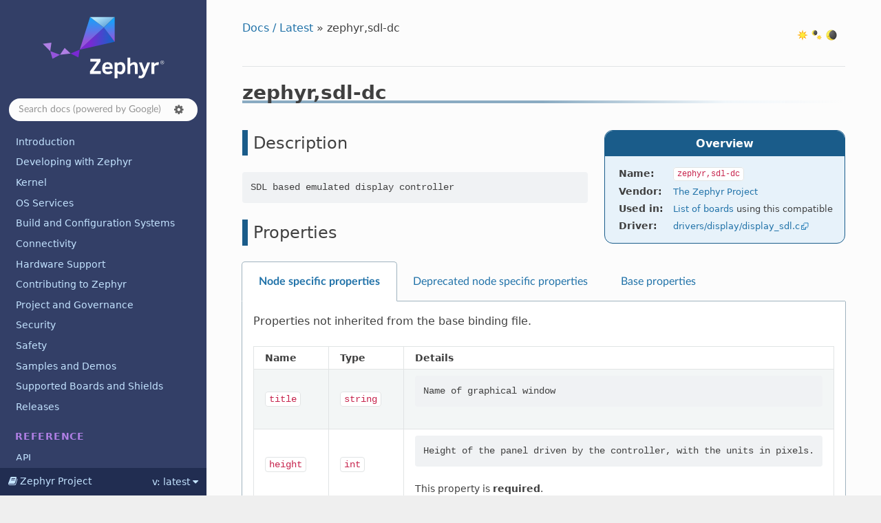

--- FILE ---
content_type: text/html
request_url: https://docs.zephyrproject.org/latest/build/dts/api/bindings/display/zephyr,sdl-dc.html
body_size: 6543
content:


<!DOCTYPE html>
<html class="writer-html5" lang="en" data-content_root="../../../../../">
<head>
  <meta charset="utf-8" /><meta name="viewport" content="width=device-width, initial-scale=1" />

  <meta name="viewport" content="width=device-width, initial-scale=1.0" />
  <title>zephyr,sdl-dc &mdash; Zephyr Project Documentation</title>
      <link rel="stylesheet" type="text/css" href="../../../../../_static/pygments.css?v=03e43079" />
      <link rel="stylesheet" type="text/css" href="../../../../../_static/css/theme.css?v=e59714d7" />
      <link rel="stylesheet" type="text/css" href="../../../../../_static/graphviz.css?v=4ae1632d" />
      <link rel="stylesheet" type="text/css" href="../../../../../_static/doxytooltip.css?v=07852572" />
      <link rel="stylesheet" type="text/css" href="../../../../../_static/copybutton.css?v=76b2166b" />
      <link rel="stylesheet" type="text/css" href="../../../../../_static/togglebutton.css?v=13237357" />
      <link rel="stylesheet" type="text/css" href="../../../../../_static/css/custom.css?v=4043e9b9" />
      <link rel="stylesheet" type="text/css" href="../../../../../_static/tabs.css?v=a5c4661c" />

  
    <link rel="shortcut icon" href="../../../../../_static/favicon.png"/>
    <link rel="canonical" href="https://docs.zephyrproject.org/latest/build/dts/api/bindings/display/zephyr%2Csdl-dc.html" />
      <script src="../../../../../_static/jquery.js?v=5d32c60e"></script>
      <script src="../../../../../_static/_sphinx_javascript_frameworks_compat.js?v=2cd50e6c"></script>
      <script src="../../../../../_static/documentation_options.js?v=9898c71b"></script>
      <script src="../../../../../_static/doctools.js?v=9bcbadda"></script>
      <script src="../../../../../_static/sphinx_highlight.js?v=dc90522c"></script>
      <script src="../../../../../_static/tippy/popper.min.js?v=f051b558"></script>
      <script src="../../../../../_static/tippy/tippy-bundle.umd.min.js?v=873d6056"></script>
      <script src="../../../../../_static/doxytooltip.js?v=ab77ca7a"></script>
      <script src="../../../../../_static/clipboard.min.js?v=a7894cd8"></script>
      <script src="../../../../../_static/copybutton.js?v=761fddf6"></script>
      <script src="../../../../../_static/js/custom.js?v=f63773fd"></script>
      <script>let toggleHintShow = 'Click to show';</script>
      <script>let toggleHintHide = 'Click to hide';</script>
      <script>let toggleOpenOnPrint = 'true';</script>
      <script src="../../../../../_static/togglebutton.js?v=4a39c7ea"></script>
      <script>var togglebuttonSelector = '.toggle, .admonition.dropdown';</script>
      <script src="../../../../../_static/tabs.js?v=3030b3cb"></script>
    <script src="../../../../../_static/js/theme.js"></script>
    <link rel="index" title="Index" href="../../../../../genindex.html" />
    <link rel="search" title="Search" href="../../../../../search.html" />
  <meta name="color-scheme" content="dark light">
  
  <noscript id="dark-mode-toggle-stylesheets">
    <link rel="stylesheet" href="../../../../../_static/css/light.css" type="text/css" media="(prefers-color-scheme: light)"/>
    <link rel="stylesheet" href="../../../../../_static/css/dark.css" type="text/css" media="(prefers-color-scheme: dark)"/>
  </noscript>
  <script src="../../../../../_static/js/dark-mode-toggle-stylesheets-loader.min.js"></script>
  <script type="module" src="../../../../../_static/js/dark-mode-toggle.min.mjs"></script>

</head>

<body class="wy-body-for-nav"> 
  <div class="wy-grid-for-nav">
    <nav data-toggle="wy-nav-shift" class="wy-nav-side">
      <div class="wy-side-scroll">
        <div class="wy-side-nav-search" >

          
          
          <a href="../../../../../index.html">
            
              <img src="../../../../../_static/logo.svg" class="logo" alt="Logo"/>
          </a>
<div class="search-container" role="search">
  <form id="rtd-search-form" class="wy-form" action="../../../../../search.html" method="get">
    <input type="search" name="q" placeholder="Search docs"
           aria-label="Search docs" />
    <span id="search-se-settings-icon" class="fa fa-gear" role="button" tabindex="0"
          title="Search settings" aria-label="Search settings"
          aria-haspopup="true" aria-controls="search-se-menu" aria-expanded="false"
          onclick="toggleSearchEngineSettingsMenu()">
    </span>
    <div id="search-se-menu" role="menu" aria-labelledby="search-se-settings-icon">
      <ul>
        <li id="search-se-menuitem-sphinx" role="menuitemradio" tabindex="-1"
            aria-label="Built-in search" onclick="switchSearchEngine('sphinx')">
          Built-in search <span class="fa fa-check">
        </li>
        <li id="search-se-menuitem-google" role="menuitemradio" tabindex="-1"
            aria-label="Google search" onclick="switchSearchEngine('google')">
          Google search <span class="fa fa-check">
        </li>
    </div>
    <input type="hidden" name="check_keywords" value="yes" />
    <input type="hidden" name="area" value="default" />
  </form>
</div>
<script>
(function () {
  var form = document.getElementById("rtd-search-form");
  var searchMenu = document.getElementById("search-se-menu");
  var isBrowsingLatest = window.location.pathname.startsWith("/latest");
  var preferenceKey = "search-se-" + (isBrowsingLatest ? "latest" : "default");
  var query = new URLSearchParams(window.location.search).get("q");

  if (query !== null) {
    form.q.value = query;
    form.q.focus();
  }

  // Load the saved search preference. Defaults to Google when browsing "/latest" documentation,
  // built-in Sphinx search otherwise.
  var engine = localStorage.getItem(preferenceKey);
  if (engine === null) {
    engine = isBrowsingLatest ? "google" : "sphinx";
  }
  setActiveSearchEngine(engine);

  setSearchEngineSettingsMenuVisibility = function (visible) {
    searchMenu.style.display = visible ? "block" : "none";
    document
      .getElementById("search-se-settings-icon")
      .setAttribute("aria-expanded", visible ? "true" : "false");
  };
  setSearchEngineSettingsMenuVisibility(false);

  window.toggleSearchEngineSettingsMenu = function () {
    isVisible = searchMenu.style.display === "block";
    setSearchEngineSettingsMenuVisibility(!isVisible);
  };

  function setActiveSearchEngine(engine) {
    if(engine === "sphinx") {
      form.action = "../../../../../search.html";
      form.q.placeholder = "Search docs (built-in search)";
    } else {
      form.action = "../../../../../gsearch.html";
      form.q.placeholder = "Search docs (powered by Google)";
    }

    var selectedElement = document.getElementById("search-se-menuitem-" + engine);
    var otherElement = document.getElementById(
      "search-se-menuitem-" + (engine === "sphinx" ? "google" : "sphinx")
    );

    selectedElement.classList.add("selected");
    selectedElement.setAttribute("aria-checked", "true");
    otherElement.classList.remove("selected");
    otherElement.setAttribute("aria-checked", "false");
  }

  window.switchSearchEngine = function (engine) {
    setActiveSearchEngine(engine);
    localStorage.setItem(preferenceKey, engine);
    setSearchEngineSettingsMenuVisibility(false);
    form.q.focus();
    if (form.q.value !== "") {
      form.submit();
    }
  };

  // Close the dropdown if the user clicks outside of it
  window.onclick = function (event) {
    if (!event.target.matches("#search-se-settings-icon")) {
      if (searchMenu.style.display === "block") {
        setSearchEngineSettingsMenuVisibility(false);
      }
    }
  };

  document.addEventListener("keydown", function (event) {
    if(searchMenu.style.display === "none") return;

    let menuItems = document.querySelectorAll('[role="menuitemradio"]');
    let currentIndex = Array.from(menuItems).findIndex((item) => item === document.activeElement);

    if (event.key === "ArrowDown" || event.key === "ArrowUp") {
      let nextIndex = event.key === "ArrowDown" ? currentIndex + 1 : currentIndex - 1;

      if (nextIndex >= menuItems.length) nextIndex = 0;
      if (nextIndex < 0) nextIndex = menuItems.length - 1;

      menuItems[nextIndex].focus();
      event.preventDefault();
    } else if (event.key === "Enter") {
      let activeItem = document.activeElement;
      if (activeItem && activeItem.getAttribute("role") === "menuitemradio") {
        activeItem.click();
        event.preventDefault();
      }
    }
  });
})();
</script>
        </div><div class="wy-menu wy-menu-vertical" data-spy="affix" role="navigation" aria-label="Navigation menu">
  <div data-nosnippet>
    
  <div class="rst-versions" data-toggle="rst-versions" role="note" aria-label="versions">
    <span class="rst-current-version" data-toggle="rst-current-version">
      <span class="fa fa-book"> Zephyr Project</span>
      v: latest
      <span class="fa fa-caret-down"></span>
    </span>
    <div class="rst-other-versions">
      <dl>
        <dt>Document Release Versions</dt>
        
          <dd><a href="/">latest</a></dd>
        
          <dd><a href="/4.3.0/">4.3.0</a></dd>
        
          <dd><a href="/4.2.0/">4.2.0</a></dd>
        
          <dd><a href="/3.7.0/">3.7.0 (LTS)</a></dd>
        
      </dl>
      <dl>
        <dt>Downloads</dt>
        
        <dd><a href="/latest/zephyr.pdf">PDF</a></dd>
      </dl>
      <dl>
        <dt>zephyrproject.org Links</dt>
          <dd>
            <a href="https://www.zephyrproject.org/">Project Home</a>
          </dd>
          <dd>
            <a href="https://github.com/zephyrproject-rtos/sdk-ng/releases">SDK</a>
          </dd>
          <dd>
            <a href="https://github.com/zephyrproject-rtos/zephyr/releases">Releases</a>
          </dd>
      </dl>
    </div>
  </div>
    
              <ul>
<li class="toctree-l1"><a class="reference internal" href="../../../../../introduction/index.html">Introduction</a></li>
<li class="toctree-l1"><a class="reference internal" href="../../../../../develop/index.html">Developing with Zephyr</a></li>
<li class="toctree-l1"><a class="reference internal" href="../../../../../kernel/index.html">Kernel</a></li>
<li class="toctree-l1"><a class="reference internal" href="../../../../../services/index.html">OS Services</a></li>
<li class="toctree-l1"><a class="reference internal" href="../../../../index.html">Build and Configuration Systems</a></li>
<li class="toctree-l1"><a class="reference internal" href="../../../../../connectivity/index.html">Connectivity</a></li>
<li class="toctree-l1"><a class="reference internal" href="../../../../../hardware/index.html">Hardware Support</a></li>
<li class="toctree-l1"><a class="reference internal" href="../../../../../contribute/index.html">Contributing to Zephyr</a></li>
<li class="toctree-l1"><a class="reference internal" href="../../../../../project/index.html">Project and Governance</a></li>
<li class="toctree-l1"><a class="reference internal" href="../../../../../security/index.html">Security</a></li>
<li class="toctree-l1"><a class="reference internal" href="../../../../../safety/index.html">Safety</a></li>
<li class="toctree-l1"><a class="reference internal" href="../../../../../samples/index.html">Samples and Demos</a></li>
<li class="toctree-l1"><a class="reference internal" href="../../../../../boards/index.html">Supported Boards and Shields</a></li>
<li class="toctree-l1"><a class="reference internal" href="../../../../../releases/index.html">Releases</a></li>
</ul>

    
    <div class="toctree-wrapper compound">
      <p class="caption"><span class="caption-text">Reference</span></p>
      <ul>
        
        <li class="toctree-l1">
          <a class="reference internal" href="/latest/doxygen/html/index.html">API</a>
        </li>
        
        <li class="toctree-l1">
          <a class="reference internal" href="/latest/kconfig.html">Kconfig Options</a>
        </li>
        
        <li class="toctree-l1">
          <a class="reference internal" href="/latest/build/dts/api/bindings.html">Devicetree Bindings</a>
        </li>
        
        <li class="toctree-l1">
          <a class="reference internal" href="/latest/develop/manifest/index.html">West Projects</a>
        </li>
        
        <li class="toctree-l1">
          <a class="reference internal" href="/latest/glossary.html">Glossary</a>
        </li>
        
      </ul>
    </div>
    
  </div>

        </div>
      </div>
    </nav>

    <section data-toggle="wy-nav-shift" class="wy-nav-content-wrap"><nav class="wy-nav-top" aria-label="Mobile navigation menu" >
          <i data-toggle="wy-nav-top" class="fa fa-bars"></i>
          <a href="../../../../../index.html">Zephyr Project</a>
      </nav>

      <div class="wy-nav-content">
        <div class="rst-content">
          <div role="navigation" aria-label="Page navigation">
  <ul class="wy-breadcrumbs">
  <!-- Docs / Latest -->
  
  

  <li><a href="../../../../../index.html">Docs / Latest</a> &raquo;</li>
  
  <li>zephyr,sdl-dc</li>


  <li class="wy-breadcrumbs-aside">
    <dark-mode-toggle id="dark-mode-toggle" appearance="three-way" permanent="true"/>
  </li>
  <li class="wy-breadcrumbs-aside">
      
      
    
  </li>
  </ul>
  <hr/>
</div>
          <div role="main" class="document" itemscope="itemscope" itemtype="http://schema.org/Article">
  
  
           <div itemprop="articleBody">
             
  <!--
FIXME: do not limit page width until content uses another representation
format other than tables
-->
<style>.wy-nav-content { max-width: none; !important }</style><section id="zephyr-sdl-dc">
<span id="dtbinding-zephyr-sdl-dc"></span><span id="std-dtcompatible-zephyr-sdl-dc"></span><h1>zephyr,sdl-dc<a class="headerlink" href="#zephyr-sdl-dc" title="Link to this heading"></a></h1>
<aside class="sidebar">
<p class="sidebar-title">Overview</p>
<dl class="field-list simple">
<dt class="field-odd">Name<span class="colon">:</span></dt>
<dd class="field-odd"><p><code class="docutils literal notranslate"><span class="pre">zephyr,sdl-dc</span></code></p>
</dd>
<dt class="field-even">Vendor<span class="colon">:</span></dt>
<dd class="field-even"><p><a class="reference internal" href="../../bindings.html#dt-vendor-zephyr"><span class="std std-ref">The Zephyr Project</span></a></p>
</dd>
<dt class="field-odd">Used in<span class="colon">:</span></dt>
<dd class="field-odd"><p><a class="reference internal" href="../../../../../boards/index.html#compatibles=zephyr,sdl-dc"><span class="xref zephyr zephyr-board-catalog">List of boards</span></a> using
this compatible</p>
</dd>
<dt class="field-even">Driver<span class="colon">:</span></dt>
<dd class="field-even"><p><a class="reference external" href="https://github.com/zephyrproject-rtos/zephyr/blob/main/drivers/display/display_sdl.c">drivers/display/display_sdl.c</a></p>
</dd>
</dl>
</aside>
<section id="description">
<h2>Description<a class="headerlink" href="#description" title="Link to this heading"></a></h2>
<div class="highlight-none notranslate"><div class="highlight"><pre><span></span>SDL based emulated display controller
</pre></div>
</div>
</section>
<section id="properties">
<h2>Properties<a class="headerlink" href="#properties" title="Link to this heading"></a></h2>
<div class="sphinx-tabs docutils container">
<div aria-label="Tabbed content" class="closeable" role="tablist"><button aria-controls="panel-0-Tm9kZSBzcGVjaWZpYyBwcm9wZXJ0aWVz" aria-selected="true" class="sphinx-tabs-tab group-tab" id="tab-0-Tm9kZSBzcGVjaWZpYyBwcm9wZXJ0aWVz" name="Tm9kZSBzcGVjaWZpYyBwcm9wZXJ0aWVz" role="tab" tabindex="0">Node specific properties</button><button aria-controls="panel-0-RGVwcmVjYXRlZCBub2RlIHNwZWNpZmljIHByb3BlcnRpZXM=" aria-selected="false" class="sphinx-tabs-tab group-tab" id="tab-0-RGVwcmVjYXRlZCBub2RlIHNwZWNpZmljIHByb3BlcnRpZXM=" name="RGVwcmVjYXRlZCBub2RlIHNwZWNpZmljIHByb3BlcnRpZXM=" role="tab" tabindex="-1">Deprecated node specific properties</button><button aria-controls="panel-0-QmFzZSBwcm9wZXJ0aWVz" aria-selected="false" class="sphinx-tabs-tab group-tab" id="tab-0-QmFzZSBwcm9wZXJ0aWVz" name="QmFzZSBwcm9wZXJ0aWVz" role="tab" tabindex="-1">Base properties</button></div><div aria-labelledby="tab-0-Tm9kZSBzcGVjaWZpYyBwcm9wZXJ0aWVz" class="sphinx-tabs-panel group-tab" id="panel-0-Tm9kZSBzcGVjaWZpYyBwcm9wZXJ0aWVz" name="Tm9kZSBzcGVjaWZpYyBwcm9wZXJ0aWVz" role="tabpanel" tabindex="0"><p>Properties not inherited from the base binding file.</p>
<table class="docutils align-default">
<colgroup>
<col style="width: 16.7%" />
<col style="width: 16.7%" />
<col style="width: 66.7%" />
</colgroup>
<thead>
<tr class="row-odd"><th class="head"><p>Name</p></th>
<th class="head"><p>Type</p></th>
<th class="head"><p>Details</p></th>
</tr>
</thead>
<tbody>
<tr class="row-even"><td><p><code class="docutils literal notranslate"><span class="pre">title</span></code></p></td>
<td><p><code class="docutils literal notranslate"><span class="pre">string</span></code></p></td>
<td><div class="highlight-none notranslate"><div class="highlight"><pre><span></span>Name of graphical window
</pre></div>
</div>
</td>
</tr>
<tr class="row-odd"><td><p><code class="docutils literal notranslate"><span class="pre">height</span></code></p></td>
<td><p><code class="docutils literal notranslate"><span class="pre">int</span></code></p></td>
<td><div class="highlight-none notranslate"><div class="highlight"><pre><span></span>Height of the panel driven by the controller, with the units in pixels.
</pre></div>
</div>
<p>This property is <strong>required</strong>.</p>
</td>
</tr>
<tr class="row-even"><td><p><code class="docutils literal notranslate"><span class="pre">width</span></code></p></td>
<td><p><code class="docutils literal notranslate"><span class="pre">int</span></code></p></td>
<td><div class="highlight-none notranslate"><div class="highlight"><pre><span></span>Width of the panel driven by the controller, with the units in pixels.
</pre></div>
</div>
<p>This property is <strong>required</strong>.</p>
</td>
</tr>
</tbody>
</table>
</div><div aria-labelledby="tab-0-RGVwcmVjYXRlZCBub2RlIHNwZWNpZmljIHByb3BlcnRpZXM=" class="sphinx-tabs-panel group-tab" hidden="true" id="panel-0-RGVwcmVjYXRlZCBub2RlIHNwZWNpZmljIHByb3BlcnRpZXM=" name="RGVwcmVjYXRlZCBub2RlIHNwZWNpZmljIHByb3BlcnRpZXM=" role="tabpanel" tabindex="0"><p>Deprecated properties not inherited from the base binding file.</p>
<p>(None)</p>
</div><div aria-labelledby="tab-0-QmFzZSBwcm9wZXJ0aWVz" class="sphinx-tabs-panel group-tab" hidden="true" id="panel-0-QmFzZSBwcm9wZXJ0aWVz" name="QmFzZSBwcm9wZXJ0aWVz" role="tabpanel" tabindex="0"><p>Properties inherited from the base binding file, which defines
common properties that may be set on many nodes. Not all of these
may apply to the “zephyr,sdl-dc” compatible.</p>
<table class="docutils align-default">
<colgroup>
<col style="width: 16.7%" />
<col style="width: 16.7%" />
<col style="width: 66.7%" />
</colgroup>
<thead>
<tr class="row-odd"><th class="head"><p>Name</p></th>
<th class="head"><p>Type</p></th>
<th class="head"><p>Details</p></th>
</tr>
</thead>
<tbody>
<tr class="row-even"><td><p><code class="docutils literal notranslate"><span class="pre">status</span></code></p></td>
<td><p><code class="docutils literal notranslate"><span class="pre">string</span></code></p></td>
<td><div class="highlight-none notranslate"><div class="highlight"><pre><span></span>Indicates the operational status of the hardware or other
resource that the node represents. In particular:

  - &quot;okay&quot; means the resource is operational and, for example,
    can be used by device drivers
  - &quot;disabled&quot; means the resource is not operational and the system
    should treat it as if it is not present

For details, see &quot;2.3.4 status&quot; in Devicetree Specification v0.4.
</pre></div>
</div>
<p>Legal values: <code class="docutils literal notranslate"><span class="pre">'okay'</span></code>, <code class="docutils literal notranslate"><span class="pre">'disabled'</span></code>, <code class="docutils literal notranslate"><span class="pre">'reserved'</span></code>, <code class="docutils literal notranslate"><span class="pre">'fail'</span></code>, <code class="docutils literal notranslate"><span class="pre">'fail-sss'</span></code></p>
<p>See <a class="reference internal" href="../../../intro-syntax-structure.html#dt-important-props"><span class="std std-ref">Important properties</span></a> for more information.</p>
</td>
</tr>
<tr class="row-odd"><td><p><code class="docutils literal notranslate"><span class="pre">compatible</span></code></p></td>
<td><p><code class="docutils literal notranslate"><span class="pre">string-array</span></code></p></td>
<td><div class="highlight-none notranslate"><div class="highlight"><pre><span></span>This property is a list of strings that essentially define what
type of hardware or other resource this devicetree node
represents. Each device driver checks for specific compatible
property values to find the devicetree nodes that represent
resources that the driver should manage.

The recommended format is &quot;vendor,device&quot;, The &quot;vendor&quot; part is
an abbreviated name of the vendor. The &quot;device&quot; is usually from
the datasheet.

The compatible property can have multiple values, ordered from
most- to least-specific. Having additional values is useful when the
device is a specific instance of a more general family, to allow the
system to match the most specific driver available.

For details, see &quot;2.3.1 compatible&quot; in Devicetree Specification v0.4.
</pre></div>
</div>
<p>This property is <strong>required</strong>.</p>
<p>See <a class="reference internal" href="../../../intro-syntax-structure.html#dt-important-props"><span class="std std-ref">Important properties</span></a> for more information.</p>
</td>
</tr>
<tr class="row-even"><td><p><code class="docutils literal notranslate"><span class="pre">reg</span></code></p></td>
<td><p><code class="docutils literal notranslate"><span class="pre">array</span></code></p></td>
<td><div class="highlight-none notranslate"><div class="highlight"><pre><span></span>Information used to address the device. The value is specific to
the device (i.e. is different depending on the compatible
property).

The &quot;reg&quot; property is typically a sequence of (address, length) pairs.
Each pair is called a &quot;register block&quot;. Values are
conventionally written in hex.

For details, see &quot;2.3.6 reg&quot; in Devicetree Specification v0.4.
</pre></div>
</div>
<p>See <a class="reference internal" href="../../../intro-syntax-structure.html#dt-important-props"><span class="std std-ref">Important properties</span></a> for more information.</p>
</td>
</tr>
<tr class="row-odd"><td><p><code class="docutils literal notranslate"><span class="pre">reg-names</span></code></p></td>
<td><p><code class="docutils literal notranslate"><span class="pre">string-array</span></code></p></td>
<td><div class="highlight-none notranslate"><div class="highlight"><pre><span></span>Optional names given to each register block in the &quot;reg&quot; property.
For example:

  / {
       soc {
           #address-cells = &lt;1&gt;;
           #size-cells = &lt;1&gt;;

           uart@1000 {
               reg = &lt;0x1000 0x2000&gt;, &lt;0x3000 0x4000&gt;;
               reg-names = &quot;foo&quot;, &quot;bar&quot;;
           };
       };
  };

The uart@1000 node has two register blocks:

  - one with base address 0x1000, size 0x2000, and name &quot;foo&quot;
  - another with base address 0x3000, size 0x4000, and name &quot;bar&quot;
</pre></div>
</div>
</td>
</tr>
<tr class="row-even"><td><p><code class="docutils literal notranslate"><span class="pre">interrupts</span></code></p></td>
<td><p><code class="docutils literal notranslate"><span class="pre">array</span></code></p></td>
<td><div class="highlight-none notranslate"><div class="highlight"><pre><span></span>Information about interrupts generated by the device, encoded as an array
of one or more interrupt specifiers. The format of the data in this property
varies by where the device appears in the interrupt tree. Devices with the same
&quot;interrupt-parent&quot; will use the same format in their interrupts properties.

For details, see &quot;2.4 Interrupts and Interrupt Mapping&quot; in
Devicetree Specification v0.4.
</pre></div>
</div>
<p>See <a class="reference internal" href="../../../intro-syntax-structure.html#dt-important-props"><span class="std std-ref">Important properties</span></a> for more information.</p>
</td>
</tr>
<tr class="row-odd"><td><p><code class="docutils literal notranslate"><span class="pre">interrupts-extended</span></code></p></td>
<td><p><code class="docutils literal notranslate"><span class="pre">compound</span></code></p></td>
<td><div class="highlight-none notranslate"><div class="highlight"><pre><span></span>Extended interrupt specifier for device, used as an alternative to
the &quot;interrupts&quot; property.

For details, see &quot;2.4 Interrupts and Interrupt Mapping&quot; in
Devicetree Specification v0.4.
</pre></div>
</div>
</td>
</tr>
<tr class="row-even"><td><p><code class="docutils literal notranslate"><span class="pre">interrupt-names</span></code></p></td>
<td><p><code class="docutils literal notranslate"><span class="pre">string-array</span></code></p></td>
<td><div class="highlight-none notranslate"><div class="highlight"><pre><span></span>Optional names given to each interrupt generated by a device.
The interrupts themselves are defined in either &quot;interrupts&quot; or
&quot;interrupts-extended&quot; properties.

For details, see &quot;2.4 Interrupts and Interrupt Mapping&quot; in
Devicetree Specification v0.4.
</pre></div>
</div>
</td>
</tr>
<tr class="row-odd"><td><p><code class="docutils literal notranslate"><span class="pre">interrupt-parent</span></code></p></td>
<td><p><code class="docutils literal notranslate"><span class="pre">phandle</span></code></p></td>
<td><div class="highlight-none notranslate"><div class="highlight"><pre><span></span>If present, this refers to the node which handles interrupts generated
by this device.

For details, see &quot;2.4 Interrupts and Interrupt Mapping&quot; in
Devicetree Specification v0.4.
</pre></div>
</div>
</td>
</tr>
<tr class="row-even"><td><p><code class="docutils literal notranslate"><span class="pre">label</span></code></p></td>
<td><p><code class="docutils literal notranslate"><span class="pre">string</span></code></p></td>
<td><div class="highlight-none notranslate"><div class="highlight"><pre><span></span>Human readable string describing the device. Use of this property is
deprecated except as needed on a case-by-case basis.

For details, see &quot;4.1.2 Miscellaneous Properties&quot; in Devicetree
Specification v0.4.
</pre></div>
</div>
<p>See <a class="reference internal" href="../../../intro-syntax-structure.html#dt-important-props"><span class="std std-ref">Important properties</span></a> for more information.</p>
</td>
</tr>
<tr class="row-odd"><td><p><code class="docutils literal notranslate"><span class="pre">clocks</span></code></p></td>
<td><p><code class="docutils literal notranslate"><span class="pre">phandle-array</span></code></p></td>
<td><div class="highlight-none notranslate"><div class="highlight"><pre><span></span>Information about the device&#39;s clock providers. In general, this property
should follow conventions established in the dt-schema binding:

  https://github.com/devicetree-org/dt-schema/blob/main/dtschema/schemas/clock/clock.yaml
</pre></div>
</div>
</td>
</tr>
<tr class="row-even"><td><p><code class="docutils literal notranslate"><span class="pre">clock-names</span></code></p></td>
<td><p><code class="docutils literal notranslate"><span class="pre">string-array</span></code></p></td>
<td><div class="highlight-none notranslate"><div class="highlight"><pre><span></span>Optional names given to each clock provider in the &quot;clocks&quot; property.
</pre></div>
</div>
</td>
</tr>
<tr class="row-odd"><td><p><code class="docutils literal notranslate"><span class="pre">#address-cells</span></code></p></td>
<td><p><code class="docutils literal notranslate"><span class="pre">int</span></code></p></td>
<td><div class="highlight-none notranslate"><div class="highlight"><pre><span></span>This property encodes the number of &lt;u32&gt; cells used by address fields
in &quot;reg&quot; properties in this node&#39;s children.

For details, see &quot;2.3.5 #address-cells and #size-cells&quot; in Devicetree
Specification v0.4.
</pre></div>
</div>
</td>
</tr>
<tr class="row-even"><td><p><code class="docutils literal notranslate"><span class="pre">#size-cells</span></code></p></td>
<td><p><code class="docutils literal notranslate"><span class="pre">int</span></code></p></td>
<td><div class="highlight-none notranslate"><div class="highlight"><pre><span></span>This property encodes the number of &lt;u32&gt; cells used by size fields in
&quot;reg&quot; properties in this node&#39;s children.

For details, see &quot;2.3.5 #address-cells and #size-cells&quot; in Devicetree
Specification v0.4.
</pre></div>
</div>
</td>
</tr>
<tr class="row-odd"><td><p><code class="docutils literal notranslate"><span class="pre">dmas</span></code></p></td>
<td><p><code class="docutils literal notranslate"><span class="pre">phandle-array</span></code></p></td>
<td><div class="highlight-none notranslate"><div class="highlight"><pre><span></span>DMA channel specifiers relevant to the device.
</pre></div>
</div>
</td>
</tr>
<tr class="row-even"><td><p><code class="docutils literal notranslate"><span class="pre">dma-names</span></code></p></td>
<td><p><code class="docutils literal notranslate"><span class="pre">string-array</span></code></p></td>
<td><div class="highlight-none notranslate"><div class="highlight"><pre><span></span>Optional names given to the DMA channel specifiers in the &quot;dmas&quot; property.
</pre></div>
</div>
</td>
</tr>
<tr class="row-odd"><td><p><code class="docutils literal notranslate"><span class="pre">io-channels</span></code></p></td>
<td><p><code class="docutils literal notranslate"><span class="pre">phandle-array</span></code></p></td>
<td><div class="highlight-none notranslate"><div class="highlight"><pre><span></span>IO channel specifiers relevant to the device.
</pre></div>
</div>
</td>
</tr>
<tr class="row-even"><td><p><code class="docutils literal notranslate"><span class="pre">io-channel-names</span></code></p></td>
<td><p><code class="docutils literal notranslate"><span class="pre">string-array</span></code></p></td>
<td><div class="highlight-none notranslate"><div class="highlight"><pre><span></span>Optional names given to the IO channel specifiers in the &quot;io-channels&quot; property.
</pre></div>
</div>
</td>
</tr>
<tr class="row-odd"><td><p><code class="docutils literal notranslate"><span class="pre">mboxes</span></code></p></td>
<td><p><code class="docutils literal notranslate"><span class="pre">phandle-array</span></code></p></td>
<td><div class="highlight-none notranslate"><div class="highlight"><pre><span></span>Mailbox / IPM channel specifiers relevant to the device.
</pre></div>
</div>
</td>
</tr>
<tr class="row-even"><td><p><code class="docutils literal notranslate"><span class="pre">mbox-names</span></code></p></td>
<td><p><code class="docutils literal notranslate"><span class="pre">string-array</span></code></p></td>
<td><div class="highlight-none notranslate"><div class="highlight"><pre><span></span>Optional names given to the mbox specifiers in the &quot;mboxes&quot; property.
</pre></div>
</div>
</td>
</tr>
<tr class="row-odd"><td><p><code class="docutils literal notranslate"><span class="pre">power-domains</span></code></p></td>
<td><p><code class="docutils literal notranslate"><span class="pre">phandle-array</span></code></p></td>
<td><div class="highlight-none notranslate"><div class="highlight"><pre><span></span>Power domain specifiers relevant to the device.
</pre></div>
</div>
</td>
</tr>
<tr class="row-even"><td><p><code class="docutils literal notranslate"><span class="pre">power-domain-names</span></code></p></td>
<td><p><code class="docutils literal notranslate"><span class="pre">string-array</span></code></p></td>
<td><div class="highlight-none notranslate"><div class="highlight"><pre><span></span>Optional names given to the power domain specifiers in the &quot;power-domains&quot; property.
</pre></div>
</div>
</td>
</tr>
<tr class="row-odd"><td><p><code class="docutils literal notranslate"><span class="pre">#power-domain-cells</span></code></p></td>
<td><p><code class="docutils literal notranslate"><span class="pre">int</span></code></p></td>
<td><div class="highlight-none notranslate"><div class="highlight"><pre><span></span>Number of cells in power-domains property
</pre></div>
</div>
</td>
</tr>
<tr class="row-even"><td><p><code class="docutils literal notranslate"><span class="pre">hwlocks</span></code></p></td>
<td><p><code class="docutils literal notranslate"><span class="pre">phandle-array</span></code></p></td>
<td><div class="highlight-none notranslate"><div class="highlight"><pre><span></span>HW spinlock id relevant to the device.
</pre></div>
</div>
</td>
</tr>
<tr class="row-odd"><td><p><code class="docutils literal notranslate"><span class="pre">hwlock-names</span></code></p></td>
<td><p><code class="docutils literal notranslate"><span class="pre">string-array</span></code></p></td>
<td><div class="highlight-none notranslate"><div class="highlight"><pre><span></span>Optional names given to the hwlock specifiers in the &quot;hwlocks&quot; property.
</pre></div>
</div>
</td>
</tr>
<tr class="row-even"><td><p><code class="docutils literal notranslate"><span class="pre">zephyr,deferred-init</span></code></p></td>
<td><p><code class="docutils literal notranslate"><span class="pre">boolean</span></code></p></td>
<td><div class="highlight-none notranslate"><div class="highlight"><pre><span></span>Do not initialize device automatically on boot. Device should be manually
initialized using device_init().
</pre></div>
</div>
</td>
</tr>
<tr class="row-odd"><td><p><code class="docutils literal notranslate"><span class="pre">wakeup-source</span></code></p></td>
<td><p><code class="docutils literal notranslate"><span class="pre">boolean</span></code></p></td>
<td><div class="highlight-none notranslate"><div class="highlight"><pre><span></span>Property to identify that a device can be used as wake up source.

When this property is provided a specific flag is set into the
device that tells the system that the device is capable of
wake up the system.

Wake up capable devices are disabled (interruptions will not wake up
the system) by default but they can be enabled at runtime if necessary.
</pre></div>
</div>
</td>
</tr>
<tr class="row-even"><td><p><code class="docutils literal notranslate"><span class="pre">zephyr,pm-device-runtime-auto</span></code></p></td>
<td><p><code class="docutils literal notranslate"><span class="pre">boolean</span></code></p></td>
<td><div class="highlight-none notranslate"><div class="highlight"><pre><span></span>Automatically configure the device for runtime power management after the
init function runs.
</pre></div>
</div>
</td>
</tr>
<tr class="row-odd"><td><p><code class="docutils literal notranslate"><span class="pre">zephyr,disabling-power-states</span></code></p></td>
<td><p><code class="docutils literal notranslate"><span class="pre">phandles</span></code></p></td>
<td><div class="highlight-none notranslate"><div class="highlight"><pre><span></span>List of power states that will disable this device power.
</pre></div>
</div>
</td>
</tr>
</tbody>
</table>
</div></div>
</section>
</section>


           </div>
          </div>

          <footer>

  <hr/>

  <div role="contentinfo">
<p>
  &#169; Copyright 2015-2026 Zephyr Project members and individual contributors.
  <div class="lastupdated">
    Last generated: Jan 21, 2026.
  </div></p>

  </div>

   

</footer>
        </div>
      </div>
    </section>
  </div>
  <script>
      jQuery(function () {
          SphinxRtdTheme.Navigation.enable(true);
      });
  </script> 

</body>
</html>

--- FILE ---
content_type: text/javascript
request_url: https://docs.zephyrproject.org/latest/_static/doxytooltip.js?v=ab77ca7a
body_size: 1463
content:
/**
 * Copyright (c) 2024, Benjamin Cabé <benjamin@zephyrproject.org>
 * SPDX-License-Identifier: Apache-2.0
 *
 * This script adds mouse hover hooks to the current page to display
 * Doxygen documentation as tooltips when hovering over a symbol in the
 * documentation.
 */

registerDoxygenTooltip = function () {
  const parser = new DOMParser();

  const tooltip = document.createElement('div');
  tooltip.id = 'doxytooltip';
  document.body.appendChild(tooltip);

  const tooltipShadow = document.createElement('div');
  tooltipShadow.id = 'doxytooltip-shadow';
  tooltip.attachShadow({ mode: 'open' }).appendChild(tooltipShadow);

  /* tippy's JS code automatically adds a <style> tag to the document's <head> with the
   * styles for the tooltips. We need to copy it to the tooltip's shadow DOM for it to apply to the
   * tooltip's content.
   */
  const tippyStyle = document.querySelector('style[data-tippy-stylesheet]');
  if (tippyStyle) {
    tooltipShadow.appendChild(tippyStyle.cloneNode(true));
    tippyStyle.remove();
  }

  /*
   * similarly, doxytooltip.css is added to the document's <head> by the Sphinx extension, but we
   * need it in the shadow DOM.
   */
  const doxytooltipStyle = document.querySelector('link[href*="doxytooltip.css"]');
  if (doxytooltipStyle) {
    tooltipShadow.appendChild(doxytooltipStyle.cloneNode(true));
    doxytooltipStyle.remove();
  }

  let firstTimeShowingTooltip = true;
  let links = Array.from(document.querySelectorAll('a.reference.internal')).filter((a) =>
    a.querySelector('code.c')
  );
  links.forEach((link) => {
    tippy(link, {
      content: "Loading...",
      allowHTML: true,
      maxWidth: '500px',
      placement: 'auto',
      trigger: 'mouseenter',
      touch: false,
      theme: 'doxytooltip',
      interactive: true,
      appendTo: () =>
        document
          .querySelector('#doxytooltip')
          .shadowRoot.getElementById('doxytooltip-shadow'),

      onShow(instance) {
        const url = link.getAttribute('href');
        const targetId = link.getAttribute('href').split('#')[1];

        fetch(url)
          .then((response) => response.text())
          .then((data) => {
            const parsedDoc = parser.parseFromString(data, 'text/html');

            if (firstTimeShowingTooltip) {
              /* Grab the main stylesheets from the Doxygen page and inject them in the tooltip's
                shadow DOM */
              const doxygenCSSNames = ['doxygen-awesome.css', 'doxygen-awesome-zephyr.css'];
              for (const cssName of doxygenCSSNames) {
                const cssLink = parsedDoc.querySelector(`link[href$="${cssName}"]`);
                if (cssLink) {
                  const link = document.createElement('link');
                  link.rel = 'stylesheet';
                  link.href = new URL(
                    cssLink.getAttribute('href'),
                    new URL(url, window.location.href)
                  );
                  tooltipShadow.appendChild(link);
                }
              }

              firstTimeShowingTooltip = false;
            }

            const codeClasses = link.getElementsByTagName('code')[0].classList;
            let content;
            if (codeClasses.contains('c-enumerator')) {
              const target = parsedDoc.querySelector(`tr td a[id="${targetId}"]`);
              if (target) {
                content = target.parentElement.nextElementSibling;
              }
            } else if (codeClasses.contains('c-struct')) {
              content = parsedDoc.querySelector(`#details ~ div.textblock`);
            } else {
              /* c-function, c-type, etc. */
              const target = parsedDoc.querySelector(
                `h2.memtitle span.permalink a[href="#${targetId}"]`
              );
              if (target) {
                content = target.closest('h2').nextElementSibling;
              }
            }

            if (content) {
              // rewrite all relative links as they are originally relative to the Doxygen page
              content.querySelectorAll('a').forEach((a) => {
                const href = a.getAttribute('href');
                if (href && !href.startsWith('http')) {
                  a.href = new URL(href, new URL(url, window.location.href));
                }
              });

              // set the tooltip content
              instance.setContent(content.cloneNode(true).innerHTML);
            } else {
              // don't show tooltip if no meaningful content was found (ex. no brief description)
              instance.setContent(null);
              return false;
            }
          })
          .catch((err) => {
            console.error('Failed to fetch the documentation:', err);
          });
      },
    });
  });
};

document.addEventListener('DOMContentLoaded', registerDoxygenTooltip);


--- FILE ---
content_type: image/svg+xml
request_url: https://docs.zephyrproject.org/latest/_static/logo.svg
body_size: 2289
content:
<?xml version="1.0" encoding="UTF-8" standalone="no"?>
<svg
   xmlns:dc="http://purl.org/dc/elements/1.1/"
   xmlns:cc="http://creativecommons.org/ns#"
   xmlns:rdf="http://www.w3.org/1999/02/22-rdf-syntax-ns#"
   xmlns:svg="http://www.w3.org/2000/svg"
   xmlns="http://www.w3.org/2000/svg"
   xmlns:xlink="http://www.w3.org/1999/xlink"
   viewBox="0 0 1050 549.99998"
   version="1.1"
   id="svg55"
   width="1050"
   height="550">
  <metadata
     id="metadata59">
    <rdf:RDF>
      <cc:Work
         rdf:about="">
        <dc:format>image/svg+xml</dc:format>
        <dc:type
           rdf:resource="http://purl.org/dc/dcmitype/StillImage" />
        <dc:title></dc:title>
      </cc:Work>
    </rdf:RDF>
  </metadata>
  <defs
     id="defs20">
    <style
       id="style2">.cls-1{fill:#7929d2;}.cls-2{fill:#9454db;}.cls-3{fill:#af7fe4;}.cls-4{fill:url(#linear-gradient);}.cls-5{fill:url(#linear-gradient-2);}.cls-6{fill:url(#linear-gradient-3);}.cls-7{fill:url(#linear-gradient-4);}.cls-8{fill:#2d3136;}</style>
    <linearGradient
       id="linear-gradient"
       x1="173.22662"
       y1="83.041153"
       x2="269.62073"
       y2="83.041153"
       gradientUnits="userSpaceOnUse">
      <stop
         offset="0"
         stop-color="#7929d2"
         id="stop4" />
      <stop
         offset="1"
         stop-color="#0070c5"
         id="stop6" />
    </linearGradient>
    <linearGradient
       id="linear-gradient-2"
       x1="179.78728"
       y1="-1.87884"
       x2="178.9799"
       y2="93.40757"
       gradientUnits="userSpaceOnUse">
      <stop
         offset="0"
         stop-color="#00aeff"
         id="stop9" />
      <stop
         offset="1"
         stop-color="#9454db"
         id="stop11" />
    </linearGradient>
    <linearGradient
       id="linear-gradient-3"
       x1="232.84549"
       y1="37.632019"
       x2="212.26581"
       y2="1.98698"
       gradientUnits="userSpaceOnUse">
      <stop
         offset="0"
         stop-color="#66a9dc"
         id="stop14" />
      <stop
         offset="1"
         stop-color="#b1e4fa"
         id="stop16" />
    </linearGradient>
    <linearGradient
       id="linear-gradient-4"
       x1="237.4232"
       y1="9.7026796"
       x2="249.11588"
       y2="90.576942"
       xlink:href="#linear-gradient-2" />
    <linearGradient
       xlink:href="#linear-gradient-2"
       id="linearGradient61"
       gradientUnits="userSpaceOnUse"
       x1="179.78728"
       y1="-1.87884"
       x2="178.9799"
       y2="93.40757" />
  </defs>
  <g
     id="g918"
     transform="matrix(2.4165646,0,0,2.4165646,-3.9527031,-3.5166707)">
    <polygon
       class="cls-1"
       points="137.154,121.601 105.31,135.046 132.385,148.72 "
       id="polygon22" />
    <polygon
       class="cls-2"
       points="68.401,139.419 34.434,126.703 42.309,153.408 "
       id="polygon24" />
    <polygon
       class="cls-3"
       points="84.508,115.518 105.31,135.046 68.401,139.419 "
       id="polygon26" />
    <polygon
       class="cls-3"
       points="38.535,97.167 34.434,126.703 8.759,101.076 "
       id="polygon28" />
    <polygon
       class="cls-4"
       points="137.154,121.601 220.982,44.482 258.666,94.416 "
       id="polygon30"
       style="fill:url(#linear-gradient)" />
    <polygon
       class="cls-5"
       points="137.154,121.601 172.959,8.13 220.982,44.482 "
       id="polygon32"
       style="fill:url(#linearGradient61)" />
    <polygon
       class="cls-6"
       points="172.959,8.13 258.666,8.13 220.982,44.482 "
       id="polygon34"
       style="fill:url(#linear-gradient-3)" />
    <polygon
       class="cls-7"
       points="258.666,94.416 258.666,8.13 220.982,44.482 "
       id="polygon36"
       style="fill:url(#linear-gradient-4)" />
    <path
       class="cls-8"
       d="m 172.56179,206.12831 v -9.06612 l 24.189,-33.82651 h -23.04621 v -9.828 h 35.88353 v 8.6471 l -24.41756,34.24553 h 25.06514 v 9.828 z"
       id="path38"
       style="fill:#ffffff;fill-opacity:1" />
    <path
       class="cls-8"
       d="m 225.19819,188.71984 q 0.26614,5.33352 2.59032,7.65668 2.32317,2.32392 7.31384,2.32367 a 16.21678,16.21678 0 0 0 5.0854,-0.72377 8.14694,8.14694 0 0 0 3.82834,-2.78078 l 7.31384,5.21873 a 14.7969,14.7969 0 0 1 -6.22819,5.18064 q -3.82835,1.71418 -10.45651,1.71418 -9.86706,0 -14.72291,-5.18064 -4.85685,-5.18013 -4.85685,-15.65619 0,-21.44607 19.19883,-21.44631 8.53182,0 13.00874,4.81875 4.47491,4.81926 4.47592,14.03724 v 4.8378 z m 16.799,-6.78054 q 0,-9.10395 -7.96142,-9.10421 a 9.102,9.102 0 0 0 -4.3045,0.89519 6.69237,6.69237 0 0 0 -2.68555,2.6665 16.81823,16.81823 0 0 0 -1.58086,5.54252 z"
       id="path40"
       style="fill:#ffffff;fill-opacity:1" />
    <path
       class="cls-8"
       d="m 295.96782,185.86287 a 30.72681,30.72681 0 0 1 -1.94274,11.35169 16.29,16.29 0 0 1 -5.56156,7.50431 14.46506,14.46506 0 0 1 -8.6471,2.59032 16.46611,16.46611 0 0 1 -11.3136,-4.15213 V 221.175 h -9.828 v -55.00617 h 9.06618 v 3.92357 a 23.592,23.592 0 0 1 5.77107,-3.71406 16.89719,16.89719 0 0 1 6.952,-1.35229 q 7.58,0 11.54216,5.333 3.96059,5.33352 3.96159,15.50382 z m -10.13272,0.15238 q 0,-5.82822 -2.01892,-9.08517 a 6.62576,6.62576 0 0 0 -6.01868,-3.25694 12.12546,12.12546 0 0 0 -4.933,1.12374 16.5144,16.5144 0 0 0 -4.36164,2.76174 v 17.48465 a 15.71263,15.71263 0 0 0 3.86644,2.49508 11.0079,11.0079 0 0 0 4.74256,1.08565 7.3295,7.3295 0 0 0 6.38057,-3.44741 q 2.34268,-3.44715 2.34267,-9.16134 z"
       id="path42"
       style="fill:#ffffff;fill-opacity:1" />
    <path
       class="cls-8"
       d="M 328.834,206.12831 V 184.1106 q 0,-6.32292 -1.18088,-8.38044 a 4.41856,4.41856 0 0 0 -4.19022,-2.057 q -4.38168,0 -10.55174,5.79012 v 26.66505 h -9.828 V 149.408 h 9.828 v 21.94152 a 22.63076,22.63076 0 0 1 6.66626,-4.72352 16.77074,16.77074 0 0 1 6.93292,-1.5999 q 6.70335,0 9.428,3.77119 2.72315,3.77121 2.72365,10.666 v 26.66505 z"
       id="path44"
       style="fill:#ffffff;fill-opacity:1" />
    <path
       class="cls-8"
       d="m 343.30229,211.49941 a 17.84733,17.84733 0 0 0 5.752,1.1047 6.06415,6.06415 0 0 0 3.88548,-1.33326 q 1.67508,-1.33375 3.46645,-5.52347 l 1.02851,-2.36176 -14.43722,-37.21679 h 10.20891 l 9.447,25.52226 9.6756,-25.52226 h 9.98035 L 365.12953,208.871 a 31.82753,31.82753 0 0 1 -4.07594,7.61858 11.66364,11.66364 0 0 1 -4.62829,3.58074 17.35552,17.35552 0 0 1 -6.64722,1.10469 32.71115,32.71115 0 0 1 -8.5709,-1.14278 z"
       id="path46"
       style="fill:#ffffff;fill-opacity:1" />
    <path
       class="cls-8"
       d="m 410.98539,175.76825 a 9.086,9.086 0 0 0 -4.03785,-0.76186 10.86745,10.86745 0 0 0 -5.19968,1.31421 22.916,22.916 0 0 0 -5.04731,3.82834 v 25.97937 h -9.828 v -39.95948 h 9.828 v 5.71394 a 25.65574,25.65574 0 0 1 5.40919,-4.53306 12.06278,12.06278 0 0 1 6.4758,-1.79036 8.69776,8.69776 0 0 1 4.34259,0.79995 z"
       id="path48"
       style="fill:#ffffff;fill-opacity:1" />
    <path
       class="cls-8"
       d="m 424.04622,167.02661 h -0.904 v 2.07682 h -1.234 v -5.79574 h 2.71145 a 1.8049,1.8049 0 0 1 1.94644,1.86828 1.66317,1.66317 0 0 1 -1.26926,1.72025 l 1.30385,2.20721 h -1.4166 z m 0.39081,-2.65889 h -1.29486 v 1.59886 h 1.29483 a 0.8022,0.8022 0 1 0 0,-1.59886 z"
       id="path50"
       style="fill:#ffffff;fill-opacity:1" />
    <path
       class="cls-8"
       d="m 424.254,172.49932 a 6.29376,6.29376 0 1 1 6.29434,-6.294 6.30082,6.30082 0 0 1 -6.29434,6.294 z m 0,-11.7913 a 5.49754,5.49754 0 1 0 5.49812,5.49735 5.50374,5.50374 0 0 0 -5.49812,-5.49737 z"
       id="path52"
       style="fill:#ffffff;fill-opacity:1" />
  </g>
</svg>


--- FILE ---
content_type: text/javascript
request_url: https://docs.zephyrproject.org/latest/_static/js/dark-mode-toggle-stylesheets-loader.min.js
body_size: 481
content:
// @license © 2024 Google LLC. Licensed under the Apache License, Version 2.0.
(()=>{const s="dark-mode-toggle-stylesheets";const t="dark-mode-toggle";const e="light";const l="dark";let o=document.getElementById(s).textContent;let a=null;try{a=localStorage.getItem(t)}catch(s){return}const c=/\(\s*prefers-color-scheme\s*:\s*light\s*\)/gi;const r=/\(\s*prefers-color-scheme\s*:\s*dark\s*\)/gi;const n=/\b(?:dark\s+light|light\s+dark)\b/;switch(a){case e:o=o.replace(c,"$&, all").replace(r,"$& and not all").replace(n,a);break;case l:o=o.replace(r,"$&, all").replace(c,"$& and not all").replace(n,a);break}document.write(o)})();